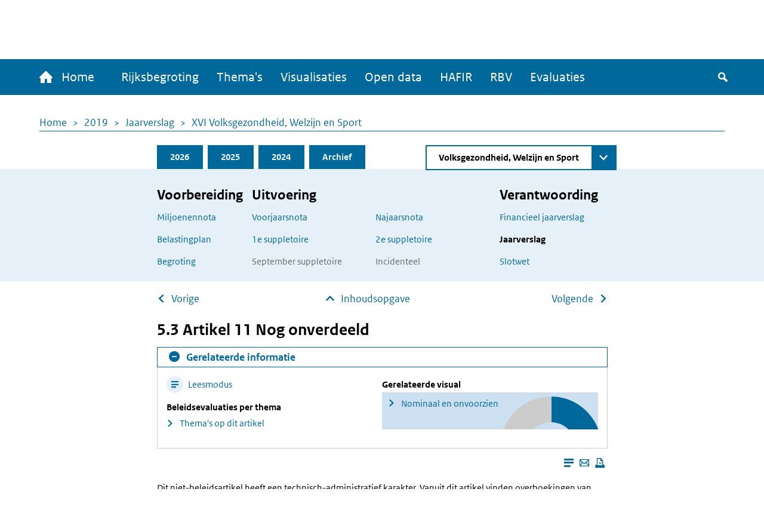

--- FILE ---
content_type: text/html; charset=UTF-8
request_url: https://www.rijksfinancien.nl/jaarverslag/2019/XVI/onderdeel/423373
body_size: 9529
content:
<!DOCTYPE html>
<html lang="nl" dir="ltr">
  <head>
    
    <meta charset="utf-8" />
<script type="text/javascript" nonce="8792e5ae11081d8e0240816e45b29743a8f060a89c700bb4cb0ced912fbf6381">window.dataLayer = window.dataLayer || [];window.dataLayer.push({"site_name":"Rijksfinancien","site_env":"production","page_title":"","page_type":"undefined","page_language":"nl","user_type":"anonymous"});</script>
<meta name="MobileOptimized" content="width" />
<meta name="HandheldFriendly" content="true" />
<meta name="viewport" content="width=device-width, initial-scale=1.0" />
<link rel="icon" href="/themes/custom/indicia_theme/favicon.ico" type="image/vnd.microsoft.icon" />

    <title>5.3 Artikel 11 Nog onverdeeld | Ministerie van Financiën - Rijksoverheid</title>
    <link rel="stylesheet" media="all" href="/sites/default/files/css/css_0IM1wAHUGOowDNokyuSccx4iDJab0H30lhR4uGGGCm8.css?delta=0&amp;language=nl&amp;theme=indicia_theme&amp;include=eJzLzEvJTM5MjC_JSM1N1U_PyU9KzNHJzcxLy8yLLylKzCvOSSwBisOZOsWVxSWpufpJicWpANQ1F70" />
<link rel="stylesheet" media="all" href="/sites/default/files/css/css_qCEuc22y3Va90f99q_TFmcOUal_-ix6266NbLTuFXds.css?delta=1&amp;language=nl&amp;theme=indicia_theme&amp;include=eJzLzEvJTM5MjC_JSM1N1U_PyU9KzNHJzcxLy8yLLylKzCvOSSwBisOZOsWVxSWpufpJicWpANQ1F70" />
<link rel="stylesheet" media="all" href="/libraries/chosen-js/chosen.min.css?t95y04" />
<link rel="stylesheet" media="all" href="/libraries/slick-carousel/slick/slick.css?t95y04" />
<link rel="stylesheet" media="all" href="/libraries/select2/dist/css/select2.min.css?t95y04" />

    

      </head>
  <body class="path-minfin path-jaarverslag path-anchor route-minfinjaarverslaganchor" itemscope itemtype="http://schema.org/WebSite" id="body">
        <div class="metadata" itemprop="description">
      Base description which applies to whole site
    </div>
              <a href="#main-content" class="visually-hidden focusable skip-link">
        Overslaan en naar de inhoud gaan
      </a>
    
    <script type="text/javascript" data-source="piwik-pro" nonce="8792e5ae11081d8e0240816e45b29743a8f060a89c700bb4cb0ced912fbf6381">(function(window, document, dataLayerName, id) {window[dataLayerName]=window[dataLayerName]||[],window[dataLayerName].push({start:(new Date).getTime(),event:"stg.start"});var scripts=document.getElementsByTagName('script')[0],tags=document.createElement('script'); function stgCreateCookie(a,b,c){var d="";if(c){var e=new Date;e.setTime(e.getTime()+24*c*60*60*1e3),d="; expires="+e.toUTCString()}document.cookie=a+"="+b+d+"; path=/; Secure"} var isStgDebug=(window.location.href.match("stg_debug")||document.cookie.match("stg_debug"))&&!window.location.href.match("stg_disable_debug");stgCreateCookie("stg_debug",isStgDebug?1:"",isStgDebug?14:-1); var qP=[];dataLayerName!=="dataLayer"&&qP.push("data_layer_name="+dataLayerName),qP.push("use_secure_cookies"),isStgDebug&&qP.push("stg_debug");var qPString=qP.length>0?("?"+qP.join("&")):""; tags.async=!0,tags.src="https://koop.piwik.pro/containers/"+id+".js"+qPString,scripts.parentNode.insertBefore(tags,scripts); !function(a,n,i){a[n]=a[n]||{};for(var c=0;c<i.length;c++)!function(i){a[n][i]=a[n][i]||{},a[n][i].api=a[n][i].api||function(){var a=[].slice.call(arguments,0);"string"==typeof a[0]&&window[dataLayerName].push({event:n+"."+i+":"+a[0],parameters:[].slice.call(arguments,1)})}}(i[c])}(window,"ppms",["tm","cm"]);})(window, document, 'dataLayer', 'e84bb56c-aa10-473f-ad85-f8ebadc4f96f');</script>
      <div class="dialog-off-canvas-main-canvas" data-off-canvas-main-canvas>
    <div class="layout-container">
  <header>
    <div id="logo-bar" class="container center">
      <a href="/" id="logo" itemprop="publisher" itemscope="" itemtype="http://schema.org/GovernmentOrganization">
        <img src="/themes/custom/indicia_theme/files/logo-rijksoverheid.svg" alt="Logo Rijksoverheid – Naar de homepage van rijksfinancien.nl">
        <span itemprop="name">Ministerie van Financiën</span>
      </a>
    </div>
    <div class="menu-bar-wrapper">
      <div class="menu-bar">
        <div class="container flex">
            <div class="region region-menubar">
    <nav role="navigation" aria-labelledby="block-hoofdnavigatie-menu" id="block-hoofdnavigatie" class="block block-menu navigation menu--main menu--unexpanded">
            
  <h2 class="visually-hidden" id="block-hoofdnavigatie-menu">Hoofdnavigatie</h2>
  

        <div id="mainMenu">
  <div class="home">
    <a href="/" >
      <span class="home-text">
        <span class="icon-home"></span>
        Home
      </span>
      <span class="rijks-text">
        Rijksfinanciën.nl
      </span>
    </a>
  </div>

                  <ul class="mainMenuList" id="mainMenuList">
                  <li>
            <a href="/miljoenennota/2026" title="Naar de laatst toegevoegde stukken (eerste suppletoire begrotingen 2025)" data-drupal-link-system-path="miljoenennota/2026">Rijksbegroting</a>
                      </li>
                  <li>
            <a href="/themas" data-drupal-link-system-path="node/142">Thema&#039;s</a>
                      </li>
                  <li>
            <a href="/visualisaties" title="Een overzicht van alle visualisaties" data-drupal-link-system-path="node/104">Visualisaties</a>
                      </li>
                  <li>
            <a href="/open-data/overzicht-datasets" title="De data onder deze website zijn ook voor hergebruik beschikbaar" data-drupal-link-system-path="open-data/overzicht-datasets">Open data</a>
                      </li>
                  <li>
            <a href="/hafir" data-drupal-link-system-path="node/103">HAFIR</a>
                      </li>
                  <li>
            <a href="https://rbv.rijksfinancien.nl/">RBV</a>
                      </li>
                  <li>
            <a href="https://evaluaties.rijksfinancien.nl/" title="Evaluaties">Evaluaties</a>
                      </li>
              </ul>
      
  
  <button class="searchToggle" tabindex="0">
    <span class="icon-search"></span>
    <span class="visually-hidden">Zoeken</span>
  </button>

  <button aria-controls="mainMenuList" aria-expanded="false" class="navbarToggler">
    <span class="visually-hidden">Menu</span>
    <span class="bars">
        <span class="bar"></span>
        <span class="bar"></span>
        <span class="bar"></span>
      </span>
  </button>
</div>

  </nav>

  </div>

          <div id="minfin-search" class="minfin-search">
            <div class="search-toggle" title="De zoekbalk weergeven">
              <div class="icon-search" tabindex="0"></div>
              <div class="icon-cross"></div>
            </div>
          </div>
        </div>
        <div class="mobile-breadcrumb">
            <div class="region region-mobile-breadcrumb">
    <div id="block-breadcrumbs-mobile" class="block block-system block-system-breadcrumb-block">
  
    
        <nav class="breadcrumb" role="navigation" aria-labelledby="system-breadcrumb--2">
    <h2 id="system-breadcrumb--2" class="visually-hidden">Kruimelpad</h2>
    <ol>
          <li>
                  <a href="/">Home</a>
              </li>
          <li>
                  <a href="/2019">2019</a>
              </li>
          <li>
                  <a href="/jaarverslag/2019">Jaarverslag</a>
              </li>
          <li>
                  <a href="/jaarverslag/2019/XVI">XVI Volksgezondheid, Welzijn en Sport</a>
              </li>
        </ol>
  </nav>

  </div>

  </div>

        </div>
      </div>
    </div>
    <div id="submenu">
      <div class="container"></div>
    </div>
      <div class="region region-header">
    <div class="minfin-advanced-search-form block block-minfin-search block-minfin-advanced-search-block" data-drupal-selector="minfin-advanced-search-form" id="block-minfinadvancedsearchblock">
  
    
      <form action="/jaarverslag/2019/XVI/onderdeel/423373" method="post" id="minfin-advanced-search-form" accept-charset="UTF-8">
  <div class="advanced-search-container container js-form-wrapper form-wrapper" data-drupal-selector="edit-wrapper" id="edit-wrapper"><div class="advanced-search-inner-wrapper js-form-wrapper form-wrapper" data-drupal-selector="edit-inner-wrapper" id="edit-inner-wrapper"><div class="search-row js-form-wrapper form-wrapper" data-drupal-selector="edit-row1" id="edit-row1"><div class="js-form-item form-item js-form-type-textfield form-type-textfield js-form-item-search-term form-item-search-term">
      <label for="edit-search-term">Zoekterm</label>
        <input class="js-suggester form-text" autocomplete="off" data-drupal-selector="edit-search-term" type="text" id="edit-search-term" name="search_term" value="" size="60" maxlength="128" placeholder="Typ uw zoekterm" />

        </div>
<div class="js-form-item form-item js-form-type-select form-type-select js-form-item-year form-item-year">
      <label for="edit-year">Jaar</label>
        <select data-drupal-selector="edit-year" id="edit-year" name="year" class="form-select">
            <option value="">Alle jaren</option>
                <option value="last_3" selected="selected">Afgelopen 3 jaar</option>
                <option value="2026">2026</option>
                <option value="2025">2025</option>
                <option value="2024">2024</option>
                <option value="2023">2023</option>
                <option value="2022">2022</option>
                <option value="2021">2021</option>
                <option value="2020">2020</option>
                <option value="2019">2019</option>
                <option value="2018">2018</option>
                <option value="2017">2017</option>
                <option value="2016">2016</option>
                <option value="2015">2015</option>
                <option value="2014">2014</option>
                <option value="2013">2013</option>
                <option value="2012">2012</option>
                <option value="2011">2011</option>
                <option value="2010">2010</option>
                <option value="2009">2009</option>
                <option value="2008">2008</option>
                <option value="2007">2007</option>
                <option value="2006">2006</option>
                <option value="2005">2005</option>
                <option value="2004">2004</option>
                <option value="2003">2003</option>
                <option value="2002">2002</option>
                <option value="2001">2001</option>
                <option value="2000">2000</option>
                <option value="1999">1999</option>
                <option value="1998">1998</option>
                <option value="1997">1997</option>
                <option value="1996">1996</option>
                <option value="1995">1995</option>
                <option value="1994">1994</option>
                <option value="1993">1993</option>
                <option value="1992">1992</option>
                <option value="1991">1991</option>
                <option value="1990">1990</option>
                <option value="1989">1989</option>
                <option value="1988">1988</option>
                <option value="1987">1987</option>
                <option value="1986">1986</option>
                <option value="1985">1985</option>
                <option value="1984">1984</option>
                <option value="1983">1983</option>
                <option value="1982">1982</option>
                <option value="1981">1981</option>
                <option value="1980">1980</option>
                <option value="1979">1979</option>
                <option value="1978">1978</option>
                <option value="1977">1977</option>
                <option value="1976">1976</option>
                <option value="1975">1975</option>
                <option value="1974">1974</option>
                <option value="1973">1973</option>
                <option value="1972">1972</option>
                <option value="1971">1971</option>
                <option value="1970">1970</option>
                <option value="1969">1969</option>
                <option value="1968">1968</option>
                <option value="1967">1967</option>
                <option value="1966">1966</option>
                <option value="1965">1965</option>
                <option value="1964">1964</option>
                <option value="1963">1963</option>
                <option value="1962">1962</option>
                <option value="1961">1961</option>
                <option value="1960">1960</option>
                <option value="1959">1959</option>
                <option value="1958">1958</option>
                <option value="1957">1957</option>
                <option value="1956">1956</option>
                <option value="1955">1955</option>
                <option value="1954">1954</option>
                <option value="1953">1953</option>
                <option value="1952">1952</option>
                <option value="1951">1951</option>
                <option value="1950">1950</option>
                <option value="1949">1949</option>
                <option value="1948">1948</option>
                <option value="1947">1947</option>
                <option value="1946">1946</option>
                <option value="1945">1945</option>
                <option value="1940">1940</option>
                <option value="1939">1939</option>
                <option value="1938">1938</option>
                <option value="1937">1937</option>
                <option value="1936">1936</option>
                <option value="1935">1935</option>
                <option value="1934">1934</option>
                <option value="1933">1933</option>
                <option value="1932">1932</option>
                <option value="1931">1931</option>
                <option value="1930">1930</option>
                <option value="1929">1929</option>
                <option value="1928">1928</option>
                <option value="1927">1927</option>
                <option value="1926">1926</option>
                <option value="1925">1925</option>
                <option value="1924">1924</option>
                <option value="1923">1923</option>
                <option value="1922">1922</option>
                <option value="1921">1921</option>
                <option value="1920">1920</option>
                <option value="1919">1919</option>
                <option value="1916">1916</option>
                <option value="1915">1915</option>
                <option value="1914">1914</option>
                <option value="1913">1913</option>
                <option value="1912">1912</option>
                <option value="1911">1911</option>
      </select>

        </div>
<div class="js-form-item form-item js-form-type-select form-type-select js-form-item-document-type form-item-document-type">
      <label for="edit-document-type">Documentsoort(en)</label>
        <select data-drupal-selector="edit-document-type" id="edit-document-type" name="document_type" class="form-select">
            <option value="" selected="selected">Alle documentsoort(en)</option>
                <option value="1e suppletoire">1e suppletoire</option>
                <option value="2e suppletoire">2e suppletoire</option>
                <option value="Begroting">Begroting</option>
                <option value="Financieel jaarverslag">Financieel jaarverslag</option>
                <option value="Jaarverslag">Jaarverslag</option>
                <option value="Miljoenennota">Miljoenennota</option>
                <option value="Najaarsnota">Najaarsnota</option>
                <option value="Slotwet">Slotwet</option>
                <option value="Voorjaarsnota">Voorjaarsnota</option>
                <option value="Incidenteel">Incidenteel</option>
      </select>

        </div>
<div class="js-form-item form-item js-form-type-select form-type-select js-form-item-phase form-item-phase">
      <label for="edit-phase">Fase</label>
        <select data-drupal-selector="edit-phase" id="edit-phase" name="phase" class="form-select">
            <option value="" selected="selected">Alle fasen</option>
                <option value="Voorbereiding">Voorbereiding</option>
                <option value="Uitvoering">Uitvoering</option>
                <option value="Verantwoording">Verantwoording</option>
      </select>

        </div>
<div class="form-item form-item-submit-wrapper js-form-wrapper form-wrapper" data-drupal-selector="edit-submit-wrapper" id="edit-submit-wrapper"><input data-drupal-selector="edit-submit" type="submit" id="edit-submit--2" name="op" value="Zoeken" class="button js-form-submit form-submit" />
</div>
</div>
<div class="search-row js-form-wrapper form-wrapper" data-drupal-selector="edit-row2" id="edit-row2"><fieldset data-drupal-selector="edit-type" id="edit-type--wrapper" class="fieldgroup form-composite required js-form-item form-item js-form-wrapper form-wrapper" required="required">
      <legend>
    <span class="fieldset-legend js-form-required form-required">Zoek in:</span>
  </legend>
  <div class="fieldset-wrapper">
                <div id="edit-type" class="form-radios"><div class="js-form-item form-item js-form-type-radio form-type-radio js-form-item-type form-item-type">
        <input data-drupal-selector="edit-type-all" type="radio" id="edit-type-all" name="type" value="all" checked="checked" class="form-radio" />

        <label for="edit-type-all" class="option">Volledige site</label>
      </div>
<div class="js-form-item form-item js-form-type-radio form-type-radio js-form-item-type form-item-type">
        <input data-drupal-selector="edit-type-rijksbegroting" type="radio" id="edit-type-rijksbegroting" name="type" value="rijksbegroting" class="form-radio" />

        <label for="edit-type-rijksbegroting" class="option">Rijksbegroting</label>
      </div>
<div class="js-form-item form-item js-form-type-radio form-type-radio js-form-item-type form-item-type">
        <input data-drupal-selector="edit-type-rbv" type="radio" id="edit-type-rbv" name="type" value="rbv" class="form-radio" />

        <label for="edit-type-rbv" class="option">RBV</label>
      </div>
<div class="js-form-item form-item js-form-type-radio form-type-radio js-form-item-type form-item-type">
        <input data-drupal-selector="edit-type-open-data" type="radio" id="edit-type-open-data" name="type" value="open_data" class="form-radio" />

        <label for="edit-type-open-data" class="option">Open data</label>
      </div>
<div class="js-form-item form-item js-form-type-radio form-type-radio js-form-item-type form-item-type">
        <input data-drupal-selector="edit-type-beleidsevaluaties" type="radio" id="edit-type-beleidsevaluaties" name="type" value="beleidsevaluaties" class="form-radio" />

        <label for="edit-type-beleidsevaluaties" class="option">Beleidsevaluaties</label>
      </div>
</div>

          </div>
</fieldset>
</div>
<div class="search-row js-form-wrapper form-wrapper" data-drupal-selector="edit-row3" id="edit-row3"></div>
<input class="form-submit-mobile button js-form-submit form-submit" data-drupal-selector="edit-mobile-submit" type="submit" id="edit-mobile-submit" name="op" value="Zoeken" />
</div>
</div>
<div class="search-suggestions-outer-wrapper container js-form-wrapper form-wrapper" data-drupal-selector="edit-search-suggestions-wrapper" id="edit-search-suggestions-wrapper"><div class="search-suggestions-wrapper js-form-wrapper form-wrapper" data-drupal-selector="edit-search-suggestions" id="edit-search-suggestions"></div>
</div>
<input autocomplete="off" data-drupal-selector="form-u7jin7uus6nyqzjxkha4zedsj2x9y0liatkjipcv5iw" type="hidden" name="form_build_id" value="form-u7JIn7uuS6NYQzJXkhA4ZEDSj2X9y0LIaTkjIpCV5Iw" />
<input data-drupal-selector="edit-minfin-advanced-search-form" type="hidden" name="form_id" value="minfin_advanced_search_form" />

</form>

  </div>
<div data-drupal-messages-fallback class="hidden"></div>

  </div>

  </header>
  <main id="main">
    <a id="main-content" tabindex="-1"></a>    <div class="layout-content">
                <div class="region region-content">
    <div id="block-breadcrumbs" class="block block-system block-system-breadcrumb-block">
  
    
        <nav class="breadcrumb" role="navigation" aria-labelledby="system-breadcrumb">
    <h2 id="system-breadcrumb" class="visually-hidden">Kruimelpad</h2>
    <ol>
          <li>
                  <a href="/">Home</a>
              </li>
          <li>
                  <a href="/2019">2019</a>
              </li>
          <li>
                  <a href="/jaarverslag/2019">Jaarverslag</a>
              </li>
          <li>
                  <a href="/jaarverslag/2019/XVI">XVI Volksgezondheid, Welzijn en Sport</a>
              </li>
        </ol>
  </nav>

  </div>
<div id="block-minfinbudgetblock-2" class="block block-minfin-general block-general-budget-block">
  
    
      <div class="header-budget-block">
  <div class="container">
    <div>
      <div class="budget-block-header">
        <ul id="budget-menu" class="menu">
                      <li class="tab-2026">
              <a href="/2026" class="tab">2026</a>
            </li>
                      <li class="tab-2025">
              <a href="/2025" class="tab">2025</a>
            </li>
                      <li class="tab-2024">
              <a href="/jaarverslag/2024/XVI/onderdeel/7843608" class="tab">2024</a>
            </li>
                      <li class="tab-archive">
              <a href="/archief/2019/2019/XVI" class="tab">Archief</a>
            </li>
                  </ul>
                  <form class="minfin-general-chapter-select-form" data-drupal-selector="minfin-general-chapter-select-form" action="/jaarverslag/2019/XVI/onderdeel/423373" method="post" id="minfin-general-chapter-select-form" accept-charset="UTF-8">
  <div class="js-form-item form-item js-form-type-select form-type-select js-form-item-chapter-select form-item-chapter-select form-no-label">
      <label for="edit-chapter-select" class="visually-hidden">Direct naar</label>
        <select class="chapter-select chosen form-select" data-disable-search="true" data-drupal-selector="edit-chapter-select" id="edit-chapter-select" name="chapter_select">
            <option value="">Kies begrotingshoofdstuk</option>
                <option value="/hoofdstuk/40/2019">Sociale Zaken en Werkgelegenheid</option>
                <option value="/hoofdstuk/I/2019">De Koning</option>
                <option value="/hoofdstuk/IIA/2019">Staten-Generaal</option>
                <option value="/hoofdstuk/IIB/2019">Overige Hoge Colleges van Staat en Kabinetten van de Gouverneurs</option>
                <option value="/hoofdstuk/III/2019">Algemene Zaken</option>
                <option value="/hoofdstuk/IV/2019">Koninkrijksrelaties</option>
                <option value="/hoofdstuk/V/2019">Buitenlandse Zaken</option>
                <option value="/hoofdstuk/VI/2019">Justitie en Veiligheid</option>
                <option value="/hoofdstuk/VII/2019">Binnenlandse Zaken en Koninkrijksrelaties</option>
                <option value="/hoofdstuk/VIII/2019">Onderwijs, Cultuur en Wetenschap</option>
                <option value="/hoofdstuk/IX/2019">Financiën en Nationale Schuld</option>
                <option value="/hoofdstuk/IXA/2019">Nationale Schuld</option>
                <option value="/hoofdstuk/IXB/2019">Financiën</option>
                <option value="/hoofdstuk/X/2019">Defensie</option>
                <option value="/hoofdstuk/XII/2019">Infrastructuur en Waterstaat</option>
                <option value="/hoofdstuk/XIII/2019">Economische Zaken en Klimaat</option>
                <option value="/hoofdstuk/XIV/2019">Landbouw, Natuur en Voedselkwaliteit</option>
                <option value="/hoofdstuk/XV/2019">Sociale Zaken en Werkgelegenheid</option>
                <option value="/jaarverslag/2019/XVI/onderdeel/423373" selected="selected">Volksgezondheid, Welzijn en Sport</option>
                <option value="/hoofdstuk/XVII/2019">Buitenlandse Handel &amp; Ontwikkelingssamenwerking</option>
                <option value="/hoofdstuk/A/2019">Infrastructuurfonds</option>
                <option value="/hoofdstuk/B/2019">Gemeentefonds</option>
                <option value="/hoofdstuk/C/2019">Provinciefonds</option>
                <option value="/hoofdstuk/F/2019">Diergezondheidsfonds</option>
                <option value="/hoofdstuk/H/2019">BES</option>
                <option value="/hoofdstuk/J/2019">Deltafonds</option>
      </select>

        </div>
<input class="visually-hidden button js-form-submit form-submit" tabindex="-1" data-drupal-selector="edit-submit" type="submit" id="edit-submit" name="op" value="Zoeken" />
<input autocomplete="off" data-drupal-selector="form-lmsxxmogvcyfmznavmljuqkmmh9daf71x3-wmjvlwtq" type="hidden" name="form_build_id" value="form-lMSxXmogvcYfmznaVMlJUQkMmH9DAF71x3-WmjvlWtQ" />
<input data-drupal-selector="edit-minfin-general-chapter-select-form" type="hidden" name="form_id" value="minfin_general_chapter_select_form" />

</form>

              </div>
    </div>
    <div class="tabs-content-container">
      <div class="begrotings-fase-button">
  <span class="toggle-icon plus"></span>
  <button aria-expanded="false" aria-controls="begrotings-fase-panel" class="text">Toon begrotingsfasen</button>
</div>
<div class="panel tab-content" id="begrotings-fase-panel">
  <div class="flex">
          <div class="collumn">
        <nav aria-labelledby="budget-block-voorbereiding">
          <h3 id="budget-block-voorbereiding">Voorbereiding</h3>
                      <ul>
                              <li><a href="/miljoenennota/2019">Miljoenennota</a></li>
                              <li><a href="/belastingplan-memorie-van-toelichting/2019">Belastingplan</a></li>
                              <li><a href="/memorie-van-toelichting/2019/OWB/XVI/onderdeel/d17e43161">Begroting</a></li>
                          </ul>
                  </nav>
      </div>
          <div class="collumn">
        <nav aria-labelledby="budget-block-uitvoering">
          <h3 id="budget-block-uitvoering">Uitvoering</h3>
                      <ul>
                                                <li><a href="/voorjaarsnota/2019">Voorjaarsnota</a></li>
                                                                                              <li><a href="/memorie-van-toelichting/2019/1SUPP/XVI/onderdeel/d17e29593">1e suppletoire</a></li>
                                                                                              <li>September suppletoire</li>
                                                                        </ul>
            <ul>
                                                                              <li><a href="/najaarsnota/2019">Najaarsnota</a></li>
                                                                                              <li><a href="/memorie-van-toelichting/2019/2SUPP/XVI/onderdeel/236500">2e suppletoire</a></li>
                                                                                              <li>Incidenteel</li>
                                          </ul>
                  </nav>
      </div>
          <div class="collumn">
        <nav aria-labelledby="budget-block-verantwoording">
          <h3 id="budget-block-verantwoording">Verantwoording</h3>
                      <ul>
                              <li><a href="/financieel-jaarverslag/2019">Financieel jaarverslag</a></li>
                              <li><a href="/jaarverslag/2019/XVI/onderdeel/423373" class="active">Jaarverslag</a></li>
                              <li><a href="/memorie-van-toelichting/2019/JV/XVI">Slotwet</a></li>
                          </ul>
                  </nav>
      </div>
      </div>
</div>

    </div>
  </div>
</div>

  </div>
<ul class="next-prev-navigation limit-width">
      <li><a href="/jaarverslag/2019/XVI/onderdeel/423346" class="arrow-back-icon">Vorige</a></li>
    <li><a href="/jaarverslag/2019/XVI" class="arrow-up-icon absolute-icon">Inhoudsopgave</a></li>
      <li><a href="/jaarverslag/2019/XVI/onderdeel/423412" class="arrow-forward-icon">Volgende</a></li>
  </ul>
<h2 class="limit-width">5.3 Artikel 11 Nog onverdeeld</h2>
<div class="limit-width">  <div class="minfin-related">
    <div class="header">
      <button class="toggle-related" aria-controls="related-slider" aria-expanded="true">
        <span class="toggle-icon min"></span>
        <span class="text">Gerelateerde informatie</span>
      </button>
    </div>

    <div class="slider" id="related-slider">
      <div class="content">
        <div class="left-block">
          <button class="action action-reader-mode">
            <span class="icon-reader"></span> Leesmodus
          </button>

          
          
          
          
          
                      <div>
              <strong>Beleidsevaluaties per thema</strong>
              <ul>
                <li><a href="https://evaluaties.rijksfinancien.nl/beleidsevaluatie/onderzoek?hoofdstuk=XVI&amp;artikel=11">Thema's op dit artikel</a></li>
              </ul>
            </div>
                  </div>
        <div class="right-block">
          
          
          
          
                      <div class="visual">
              <strong>Gerelateerde visual</strong>
              <a href="/visuals/2019/jaarverslag/uitgaven/incl-premies/XVI/11" class="visual-link">Nominaal en onvoorzien</a>
            </div>
                  </div>
      </div>
    </div>
  </div>
</div><div class="reader-actions">
  <div class="font-size">
    <button class="action-font-bigger icon-font-plus icon-background" title="Vergroot de tekstgrootte">
      <span class="visually-hidden">Vergroot de tekstgrootte</span>
    </button>
    <button class="action-font-smaller icon-font-min icon-background" title="Verklein de tekstgrootte">
      <span class="visually-hidden">Verklein de tekstgrootte</span>
    </button>
  </div>

  <div class="page-colors">
    <button class="action-page-color-normal icon-font icon-background" title="Verander het kleurenschema naar de lichtmodus">
      <span class="visually-hidden">Verander het kleurenschema naar de lichtmodus</span>
    </button>
    <button class="action-page-color-sepia icon-font icon-background" title="Verander het kleurenschema naar een grijze modus">
      <span class="visually-hidden">Verander het kleurenschema naar een grijze modus</span>
    </button>
    <button class="action-page-color-dark icon-font icon-background" title="Verander het kleurenschema naar de donkere modus">
      <span class="visually-hidden">Verander het kleurenschema naar de donkere modus</span>
    </button>
  </div>

  <button class="action-close-reader icon-cross icon-background" title="Sluit Leesmodus">
    <span class="visually-hidden">Sluit Leesmodus</span>
  </button>
</div>
<div id="reader-page" class="container" itemscope itemtype="http://schema.org/Report" itemid="https://www.rijksfinancien.nl/jaarverslag/2019/XVI/onderdeel/423373">
  <div class="page-actions">
    <button class="action action-reader-mode icon-reader" aria-label="Leesmodus aanzetten" title="Leesmodus aanzetten"></button>
    <a class="action"
       href="mailto:mail@example.com?subject=Gedeelde pagina: &body=Ik vond dit artikel interessant voor jou: https://www.rijksfinancien.nl/jaarverslag/2019/XVI/onderdeel/423373"
       title="Deze pagina e-mailen">
      <span class="icon-mail"></span>
      <span class="visually-hidden">Deze pagina e-mailen</span>
    </a>
    <button class="action icon-print" onclick="window.print()" tabindex="0" aria-label="Deze pagina afdrukken" title="Deze pagina afdrukken"></button>
  </div>
  <div class="metadata" itemprop="name">5.3 Artikel 11 Nog onverdeeld</div>
  <div class="metadata" itemprop="keywords">Uitgaven, JV, 2019</div>
  <div class="metadata" itemprop="description">Dit niet-beleidsartikel heeft een technisch-administratief karakter. Vanuit dit artikel vinden overboekingen van loon- en prijsbijstellingen naar de loon- en prijsgevoelige artikelen binnen de begroting plaats. Ook worden er taakstellingen of extra middelen op dit artikel geplaatst die nog niet aan </div>
  <span class="metadata" itemscope="" itemtype="http://schema.org/GovernmentOrganization" itemprop="author"><span
      itemprop="name">Ministerie van Financiën</span></span>
  <div class="reader-content" itemprop="articleBody">
    <p><em class="cur">Dit niet-beleidsartikel heeft een technisch-administratief karakter. Vanuit dit artikel vinden overboekingen van loon- en prijsbijstellingen naar de loon- en prijsgevoelige artikelen binnen de begroting plaats. Ook worden er taakstellingen of extra middelen op dit artikel geplaatst die nog niet aan de beleidsartikelen zijn toegedeeld. </em></p><div class="table-container">
  <div class="table-header">
    <button class="action-widen" aria-label="Verbreed tabel"><span class="icon-table icon-background"></span></button>
    <button class="action-popup" aria-label="Toon tabel in popup"><span class="icon-fullscreen icon-background"></span></button>
  </div>
  <div class="responsive-wrapper"><table class="kio2 portrait" cellspacing="0" summary=" opbouw verplichtingen, uitgaven en ontvangsten van de vastgestelde begroting 2019, realisatie en het verschil (bedragen x € 1.000)." cellpadding="0"><caption class="table-title">Tabel 19 Nominaal en onvoorzien: opbouw verplichtingen, uitgaven en ontvangsten van de vastgestelde begroting 2019, realisatie en het verschil (bedragen x € 1.000).</caption><colgroup><col title="col1" class="pct34"><col title="col2" class="pct9"><col title="col3" class="pct9"><col title="col4" class="pct9"><col title="col5" class="pct9"><col title="col6" class="pct9"><col title="col7" class="pct9"><col title="col8" class="pct12"></colgroup><thead><tr class=""><th> </th><th colspan="5" class="center top"><p>Realisatie<a class="nootnum supernote-click-tabp34n1" href="#tabp34n1">1</a></p></th><th class="center top"><p>Vastgestelde begroting</p></th><th class="center top"><p>Verschil</p></th></tr><tr class="rowsep"><th> </th><th class="right top"><p>2015</p></th><th class="right top"><p>2016</p></th><th class="right top"><p>2017</p></th><th class="right top"><p>2018</p></th><th class="right top"><p>2019</p></th><th class="right top"><p>2019</p></th><th class="right top"><p>2019</p></th></tr></thead><tbody><tr class="rowsep"><td class="left top"><p><strong class="vet">Verplichtingen</strong></p></td><td class="right top"><p><strong class="vet">0</strong></p></td><td class="right top"><p><strong class="vet">0</strong></p></td><td class="right top"><p><strong class="vet">0</strong></p></td><td class="right top"><p><strong class="vet">0</strong></p></td><td class="right top"><p><strong class="vet">0</strong></p></td><td class="right top"><p><strong class="vet">‒ 31.169</strong></p></td><td class="right top"><p><strong class="vet">31.169</strong></p></td></tr><tr class="rowsep"><td> </td><td> </td><td> </td><td> </td><td> </td><td> </td><td> </td><td> </td></tr><tr class="rowsep"><td class="left top"><p><strong class="vet">Uitgaven</strong></p></td><td class="right top"><p><strong class="vet">0</strong></p></td><td class="right top"><p><strong class="vet">0</strong></p></td><td class="right top"><p><strong class="vet">0</strong></p></td><td class="right top"><p><strong class="vet">0</strong></p></td><td class="right top"><p><strong class="vet">0</strong></p></td><td class="right top"><p><strong class="vet">‒ 31.169</strong></p></td><td class="right top"><p><strong class="vet">31.169</strong></p></td></tr><tr class="rowsep"><td> </td><td> </td><td> </td><td> </td><td> </td><td> </td><td> </td><td> </td></tr><tr class="rowsep"><td class="left top"><p>Loonbijstelling</p></td><td class="right top"><p>0</p></td><td class="right top"><p>0</p></td><td class="right top"><p>0</p></td><td class="right top"><p>0</p></td><td class="right top"><p>0</p></td><td class="right top"><p>3.430</p></td><td class="right top"><p>‒ 3.430</p></td></tr><tr class="rowsep"><td class="left top"><p><em class="cur">waarvan programma</em></p></td><td class="right middle"><p>0</p></td><td class="right middle"><p>0</p></td><td class="right middle"><p>0</p></td><td class="right middle"><p>0</p></td><td class="right middle"><p>0</p></td><td class="right middle"><p>3.430</p></td><td class="right middle"><p>‒ 3.430</p></td></tr><tr class="rowsep"><td class="left top"><p><em class="cur">waarvan apparaat</em></p></td><td class="right middle"><p>0</p></td><td class="right middle"><p>0</p></td><td class="right middle"><p>0</p></td><td class="right middle"><p>0</p></td><td class="right middle"><p>0</p></td><td class="right middle"><p>0</p></td><td class="right middle"><p>0</p></td></tr><tr class="rowsep"><td> </td><td> </td><td> </td><td> </td><td> </td><td> </td><td> </td><td> </td></tr><tr class="rowsep"><td class="left top"><p>Prijsbijstelling</p></td><td class="right middle"><p>0</p></td><td class="right middle"><p>0</p></td><td class="right middle"><p>0</p></td><td class="right middle"><p>0</p></td><td class="right middle"><p>0</p></td><td class="right middle"><p>4.213</p></td><td class="right middle"><p>‒ 4.213</p></td></tr><tr class="rowsep"><td class="left top"><p><em class="cur">waarvan programma</em></p></td><td class="right top"><p>0</p></td><td class="right top"><p>0</p></td><td class="right top"><p>0</p></td><td class="right top"><p>0</p></td><td class="right top"><p>0</p></td><td class="right top"><p>2.225</p></td><td class="right top"><p>‒ 2.225</p></td></tr><tr class="rowsep"><td class="left top"><p><em class="cur">waarvan apparaat</em></p></td><td class="right middle"><p>0</p></td><td class="right middle"><p>0</p></td><td class="right middle"><p>0</p></td><td class="right middle"><p>0</p></td><td class="right middle"><p>0</p></td><td class="right middle"><p>1.988</p></td><td class="right middle"><p>‒ 1.988</p></td></tr><tr class="rowsep"><td> </td><td> </td><td> </td><td> </td><td> </td><td> </td><td> </td><td> </td></tr><tr class="rowsep"><td class="left top"><p>Onvoorzien</p></td><td class="right middle"><p>0</p></td><td class="right middle"><p>0</p></td><td class="right middle"><p>0</p></td><td class="right middle"><p>0</p></td><td class="right middle"><p>0</p></td><td class="right middle"><p>0</p></td><td class="right middle"><p>0</p></td></tr><tr class="rowsep"><td class="left bottom"><p>Taakstelling</p></td><td class="right top"><p>0</p></td><td class="right top"><p>0</p></td><td class="right top"><p>0</p></td><td class="right top"><p>0</p></td><td class="right top"><p>0</p></td><td class="right top"><p>‒ 38.812</p></td><td class="right top"><p>38.812</p></td></tr><tr class="rowsep"><td class="left top"><p>waarvan programma</p></td><td class="right top"><p>0</p></td><td class="right top"><p>0</p></td><td class="right top"><p>0</p></td><td class="right top"><p>0</p></td><td class="right top"><p>0</p></td><td class="right top"><p>‒ 38.812</p></td><td class="right top"><p>38.812</p></td></tr><tr class="rowsep"><td class="left top"><p>waarvan apparaat</p></td><td class="right top"><p>0</p></td><td class="right top"><p>0</p></td><td class="right top"><p>0</p></td><td class="right top"><p>0</p></td><td class="right top"><p>0</p></td><td class="right top"><p>0</p></td><td class="right top"><p>0</p></td></tr><tr class="rowsep"><td> </td><td> </td><td> </td><td> </td><td> </td><td> </td><td> </td><td> </td></tr><tr class="rowsep"><td class="left top"><p><strong class="vet">Ontvangsten</strong></p></td><td class="right top"><p>0</p></td><td class="right top"><p>0</p></td><td class="right top"><p>0</p></td><td class="right top"><p>0</p></td><td class="right top"><p>0</p></td><td class="right top"><p>0</p></td><td class="right top"><p>0</p></td></tr><tr class="rowsep"><td class="left top"><p>Overig</p></td><td class="right top"><p>0</p></td><td class="right top"><p>0</p></td><td class="right top"><p>0</p></td><td class="right top"><p>0</p></td><td class="right top"><p>0</p></td><td class="right top"><p>0</p></td><td class="right top"><p>0</p></td></tr></tbody></table></div>
</div>
<div class="tabelnoten"><div class="tabel noot snp-mouseoffset snb-pinned notedefault" id="supernote-note-tabp34n1"><sup><span class="nootnum"><a id="34n1" name="34n1"></a>1</span></sup><p>Door afronding kan de som van de delen afwijken van het totaal.</p></div></div><p class="tussenkop"><strong class="tussenkop_vet">Uitgaven</strong></p><p class="tussenkop"><strong class="tussenkop_vet">Loonbijstelling</strong></p><p>Op dit onderdeel worden de in het kader van de loonbijstelling ontvangen bedragen geboekt totdat toerekening plaatsvindt aan begrotingsartikelen. In de tweede suppletoire begroting 2019 is de toedeling van € 98 miljoen naar de verschillende onderdelen gedaan.</p><p class="tussenkop"><strong class="tussenkop_vet">Prijsbijstelling </strong></p><p>Op dit onderdeel worden de in het kader van de prijsbijstelling ontvangen bedragen geboekt totdat toerekening plaatsvindt aan begrotingsartikelen. In de tweede suppletoire begroting 2019 is de toedeling van € 12,1 miljoen naar de verschillende onderdelen gedaan.</p><p class="tussenkop"><strong class="tussenkop_vet">Onvoorzien</strong></p><p>De grondslag voor dit onderdeel ligt in de Comptabiliteitswet, waarin de mogelijkheid bestaat een artikel voor onvoorziene uitgaven op te nemen. VWS heeft hier in 2019 geen gebruik van gemaakt.</p><p class="tussenkop"><strong class="tussenkop_vet">Taakstelling</strong></p><p>Op dit onderdeel worden taakstellingen geboekt in afwachting van concrete invulling. In 2019 is de taakstelling in zijn geheel toebedeeld aan de overige artikelen en daarmee volledig ingevuld. In de tweede suppletoire begroting 2019 is de toedeling van € 39,9 miljoen naar de verschillende onderdelen gedaan.</p>
  </div>
</div>
<ul class="next-prev-navigation limit-width">
      <li><a href="/jaarverslag/2019/XVI/onderdeel/423346" class="arrow-back-icon">Vorige</a></li>
    <li><a href="/jaarverslag/2019/XVI" class="arrow-up-icon absolute-icon">Inhoudsopgave</a></li>
      <li><a href="/jaarverslag/2019/XVI/onderdeel/423412" class="arrow-forward-icon">Volgende</a></li>
  </ul>
<div class="limit-width">
  <div class="minfin-notes">
      </div>
</div>

  </div>

      
          </div>  </main>
  <section id="modal">
    <div class="modal">
      <div class="close">
        <button class="action-popup" aria-label="Sluit popup">
          <span class="icon-close-fullscreen"></span>
        </button>
      </div>
      <div id="modal-content"></div>
    </div>
  </section>
  <span id="scroll-to-top">
  <span class="icon-carrousel-up"></span>
</span>
  <footer id="footer" role="contentinfo">
    <div class="container">
      <div class="min-text">
        Ministerie van Financiën
      </div>
                <div class="region region-footer">
    <nav role="navigation" aria-labelledby="block-service-menu" id="block-service" class="block block-menu navigation menu--service menu--unexpanded">
      
  <h2 id="block-service-menu">Service</h2>
  

        
              <ul class="menu">
                    <li class="menu-item">
        <a href="/contact" data-drupal-link-system-path="node/5">Contact</a>
              </li>
                <li class="menu-item">
        <a href="/copyright" data-drupal-link-system-path="node/3">Copyright</a>
              </li>
                <li class="menu-item">
        <a href="/help" data-drupal-link-system-path="node/4">Help</a>
              </li>
        </ul>
  


  </nav>
<nav role="navigation" aria-labelledby="block-overdezesite-menu" id="block-overdezesite" class="block block-menu navigation menu--over-deze-site menu--unexpanded">
      
  <h2 id="block-overdezesite-menu">Over deze site</h2>
  

        
              <ul class="menu">
                    <li class="menu-item">
        <a href="/over" data-drupal-link-system-path="node/20">Over rijksfinancien.nl/rijksbegroting.nl</a>
              </li>
                <li class="menu-item">
        <a href="/cookies" data-drupal-link-system-path="node/7">Cookies</a>
              </li>
                <li class="menu-item">
        <a href="/toegankelijkheid" data-drupal-link-system-path="node/8">Toegankelijkheid</a>
              </li>
                <li class="menu-item">
        <a href="/open-data" data-drupal-link-system-path="open-data">Open data</a>
              </li>
                <li class="menu-item">
        <a href="/links" data-drupal-link-system-path="node/19">Links</a>
              </li>
        </ul>
  


  </nav>
<div id="block-gtranslate" class="block block-minfin-translate block-minfin-translate-gtranslate-block">
  
      <h2>Taalkeuze</h2>
    
      <a href="#" class="gtranslate" role="button" aria-pressed="false">Vertalen</a>
<div class="gtranslate-container"><div class="gtranslate-header">Vertalen<button aria-label="Sluiten" class="gtranslate-close">X</button>
</div>
<div class="gtranslate-body"><p>Gebruik Google Translate om deze website te vertalen. Wij nemen geen verantwoordelijkheid voor de juistheid van de vertaling.</p>
<div id="google_translate_element"></div>
</div>
</div>

  </div>

  </div>

          </div>
  </footer>
</div>

  </div>

    
    <script type="application/json" data-drupal-selector="drupal-settings-json">{"path":{"baseUrl":"\/","pathPrefix":"","currentPath":"jaarverslag\/2019\/XVI\/onderdeel\/423373","currentPathIsAdmin":false,"isFront":false,"currentLanguage":"nl"},"pluralDelimiter":"\u0003","suppressDeprecationErrors":true,"ajaxTrustedUrl":{"form_action_p_pvdeGsVG5zNF_XLGPTvYSKCf43t8qZYSwcfZl2uzM":true},"csp":{"nonce":"hN2tFSPnXV-SnlBPmknUxw"},"user":{"uid":0,"permissionsHash":"41816bc887d69be032a53930ed41fecc1b30c9d3e6926e6dd0f1909ac087170c"}}</script>
<script src="/core/assets/vendor/jquery/jquery.min.js?v=4.0.0-rc.1"></script>
<script src="/sites/default/files/js/js_kdjZyGlUdUCL3nLd0msjwd-46GoKsn8PukE7lXpPDGo.js?scope=footer&amp;delta=1&amp;language=nl&amp;theme=indicia_theme&amp;include=eJxViUEKwDAIwD7Urk8qzrpNsFrU_7OeBoMcQoLm1NDmMiXNOFgHI0PPhybVGugmUtM2q_xmu8VOkDJZL9aeDhoCufunL5_cJFY"></script>
<script src="/libraries/chosen-js/chosen.jquery.js?v=1.8.7"></script>
<script src="/libraries/slick-carousel/slick/slick.js?v=1.8.1"></script>
<script src="/libraries/select2/dist/js/select2.full.min.js?v=4.0.13"></script>
<script src="/sites/default/files/js/js_Z6-PhAo3RoeOwlpyUdxvBr_LwyO7LhSROjPZttBWVWI.js?scope=footer&amp;delta=5&amp;language=nl&amp;theme=indicia_theme&amp;include=eJxViUEKwDAIwD7Urk8qzrpNsFrU_7OeBoMcQoLm1NDmMiXNOFgHI0PPhybVGugmUtM2q_xmu8VOkDJZL9aeDhoCufunL5_cJFY"></script>
<script src="https://translate.google.com/translate_a/element.js?cb=googleTranslateElementInit"></script>
<script src="/sites/default/files/js/js_u-qAjLZN_9ktr6Zn8KeS-kZXUUB9w5zbvXJKxogoAiA.js?scope=footer&amp;delta=7&amp;language=nl&amp;theme=indicia_theme&amp;include=eJxViUEKwDAIwD7Urk8qzrpNsFrU_7OeBoMcQoLm1NDmMiXNOFgHI0PPhybVGugmUtM2q_xmu8VOkDJZL9aeDhoCufunL5_cJFY"></script>

    <div class="metadata">
      <link itemprop="url" href="https://www.rijksfinancien.nl/jaarverslag/2019/XVI/onderdeel/423373"/>
      <a itemprop="license" rel="license" href="https://creativecommons.org/publicdomain/zero/1.0/deed.nl">Licence</a>
    </div>
  </body>
</html>


--- FILE ---
content_type: text/css
request_url: https://www.rijksfinancien.nl/sites/default/files/css/css_0IM1wAHUGOowDNokyuSccx4iDJab0H30lhR4uGGGCm8.css?delta=0&language=nl&theme=indicia_theme&include=eJzLzEvJTM5MjC_JSM1N1U_PyU9KzNHJzcxLy8yLLylKzCvOSSwBisOZOsWVxSWpufpJicWpANQ1F70
body_size: 1019
content:
/* @license GPL-2.0-or-later https://www.drupal.org/licensing/faq */
.text-align-left{text-align:left;}.text-align-right{text-align:right;}.text-align-center{text-align:center;}.text-align-justify{text-align:justify;}.align-left{float:left;}.align-right{float:right;}.align-center{display:block;margin-right:auto;margin-left:auto;}
.container-inline div,.container-inline label{display:inline-block;}.container-inline .details-wrapper{display:block;}.container-inline .hidden{display:none;}
.clearfix::after{display:table;clear:both;content:"";}
.hidden{display:none;}.visually-hidden{position:absolute !important;overflow:hidden;clip:rect(1px,1px,1px,1px);width:1px;height:1px;word-wrap:normal;}.visually-hidden.focusable:active,.visually-hidden.focusable:focus-within{position:static !important;overflow:visible;clip:auto;width:auto;height:auto;}.invisible{visibility:hidden;}
.item-list__comma-list,.item-list__comma-list li{display:inline;}.item-list__comma-list{margin:0;padding:0;}.item-list__comma-list li::after{content:", ";}.item-list__comma-list li:last-child::after{content:"";}
.js .js-hide{display:none;}.js-show{display:none;}.js .js-show{display:block;}@media (scripting:enabled){.js-hide.js-hide{display:none;}.js-show{display:block;}}
.position-container{position:relative;}
.reset-appearance{margin:0;padding:0;border:0 none;background:transparent;line-height:inherit;-webkit-appearance:none;appearance:none;}
@keyframes slideTopTranslate{100%{top:38px;}}.translated-rtl body,.translated-ltr body{padding-top:40px;}body{top:0 !important;}html:not(.translated-rtl) .goog-te-banner-frame,html:not(.translated-ltr) .goog-te-banner-frame,html:not(.translated-rtl) .goog-te-menu-value:hover,html:not(.translated-ltr) .goog-te-menu-value:hover{display:none !important;}html.translated-rtl .goog-te-banner-frame,html.translated-ltr .goog-te-banner-frame,html.translated-rtl .goog-te-menu-value:hover,html.translated-ltr .goog-te-menu-value:hover{display:block !important;}#goog-gt-tt,#goog-gt-tt{display:none !important;}.translated-rtl .menu-bar.fixed,.translated-ltr .menu-bar.fixed{animation:slideTopTranslate .2s normal linear forwards;}#block-gtranslate{position:relative;}#block-gtranslate .gtranslate{cursor:pointer;display:flex;flex-direction:row;align-items:center;text-decoration:none;}#block-gtranslate .gtranslate:hover{text-decoration:underline;}#block-gtranslate .gtranslate:before{background-image:url(/modules/custom/minfin_translate/img/translate.svg);background-size:cover;content:"";height:20px;width:20px;display:inline-block;margin-right:8px;}#block-gtranslate .gtranslate-container{z-index:300;display:none;position:absolute;right:0;bottom:0;width:310px;border:1px solid #000;}#block-gtranslate .gtranslate-container.active{display:block;}#block-gtranslate .gtranslate-container .gtranslate-header{background-color:#E5F0F9;padding:10px;color:#000;font-weight:bold;}#block-gtranslate .gtranslate-container .gtranslate-header font{color:#000;}#block-gtranslate .gtranslate-container .gtranslate-close{float:right;background:none;color:#000;padding:0;}#block-gtranslate .gtranslate-container .gtranslate-body{padding:10px;background:#FFF;color:#000;}#block-gtranslate .gtranslate-container .goog-te-combo{width:100%;background-color:white;background-position:right 10px center;background-repeat:no-repeat;background-size:15px;border-radius:5px;padding:5px;outline:none;}#block-gtranslate .gtranslate-container .goog-te-combo option[value=nl]{display:none;}#block-gtranslate .gtranslate-container .goog-te-combo:focus{outline:#009FE3 dotted 2px;}#footer #block-gtranslate .gtranslate-container .gtranslate-body *{color:#000}@media (max-width:1023px){#block-gtranslate .gtranslate-container{max-width:100%;}}


--- FILE ---
content_type: image/svg+xml
request_url: https://www.rijksfinancien.nl/themes/custom/indicia_theme/img/close-item.svg
body_size: 339
content:
<?xml version="1.0" encoding="UTF-8"?>
<svg width="18px" height="18px" viewBox="0 0 18 18" version="1.1" xmlns="http://www.w3.org/2000/svg" xmlns:xlink="http://www.w3.org/1999/xlink">
    <!-- Generator: Sketch 63.1 (92452) - https://sketch.com -->
    <title>Icon/Close Item</title>
    <desc>Created with Sketch.</desc>
    <g id="Icon/Close-Item" stroke="none" stroke-width="1" fill="none" fill-rule="evenodd">
        <circle id="Oval" fill="#FFFFFF" cx="9" cy="9" r="9"></circle>
        <path d="M9,4.97379915e-14 C13.95,4.97379915e-14 18,4.03448276 18,9 C18,13.9655172 13.95,18 9,18 C4.05,18 -4.93827201e-12,13.9655172 -4.93827201e-12,9 C-4.93827201e-12,4.03448276 4.05,4.97379915e-14 9,4.97379915e-14 Z M12.575,8.225 L5.675,8.225 C5.15,8.225 5,8.675 5,9.125 C5,9.65 5.15,10.025 5.675,10.025 L12.575,10.025 C13.1,10.025 13.25,9.575 13.25,9.125 C13.175,8.6 13.025,8.225 12.575,8.225 Z" id="Combined-Shape" fill="#01689B" fill-rule="nonzero"></path>
    </g>
</svg>